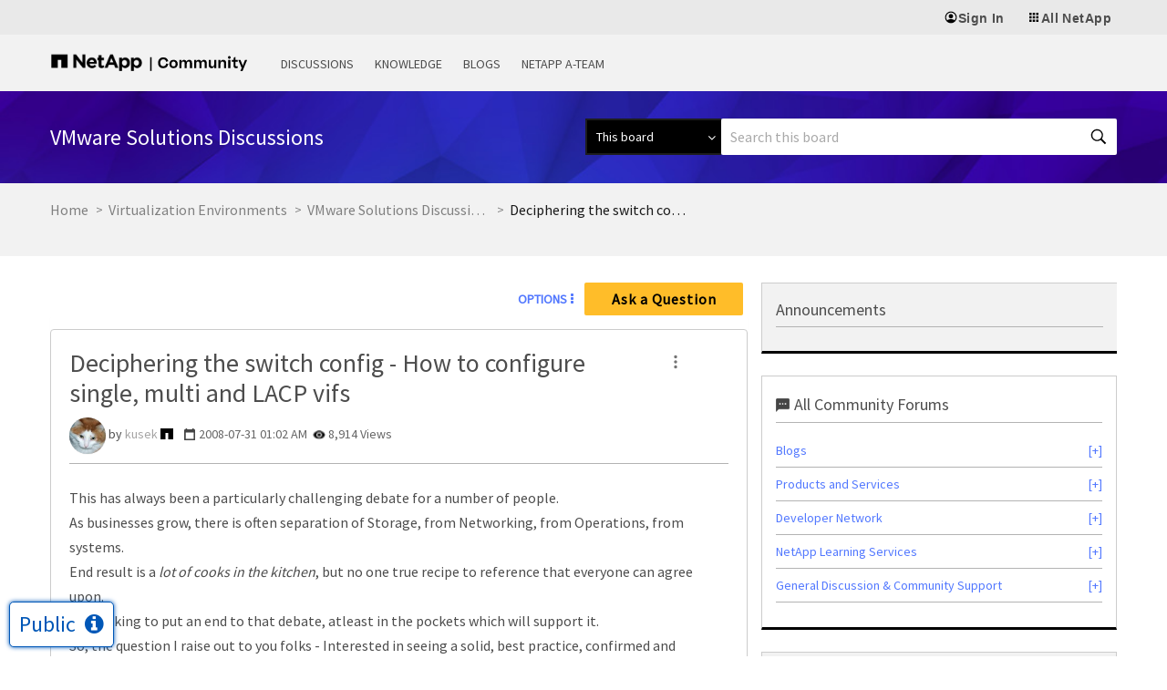

--- FILE ---
content_type: application/x-javascript;charset=utf-8
request_url: https://sometrics.netapp.com/id?d_visid_ver=5.5.0&d_fieldgroup=A&mcorgid=1D6F34B852784AA40A490D44%40AdobeOrg&mid=40232530418892689770878224726378642802&ts=1769501523206
body_size: -44
content:
{"mid":"40232530418892689770878224726378642802"}

--- FILE ---
content_type: text/javascript
request_url: https://community.netapp.com/html/@8C68A935E4CC604FC75DA3276E493E0A/assets/jquery.sliderCarousel.min.js
body_size: 3355
content:
(function() {
    (function(e, t, n) {
        var r, i, s;
        s = "slidesjs";
        i = {
            width: 940,
            height: 528,
            start: 1,
            navigation: {
                active: !0,
                effect: "slide"
            },
            pagination: {
                active: !0,
                effect: "slide"
            },
            play: {
                active: !1,
                effect: "slide",
                interval: 5e3,
                auto: !1,
                swap: !0,
                pauseOnHover: !1,
                restartDelay: 2500
            },
            effect: {
                slide: {
                    speed: 500
                },
                fade: {
                    speed: 300,
                    crossfade: !0
                }
            },
            callback: {
                loaded: function() {},
                start: function() {},
                complete: function() {}
            }
        };
        r = function() {
            function t(t, n) {
                this.element = t;
                this.options = e.extend(!0, {}, i, n);
                this._defaults = i;
                this._name = s;
                this.init()
            }
            return t
        }();
        r.prototype.init = function() {
            var n, r, i, s, o, u, a = this;
            n = e(this.element);
            this.data = e.data(this);
            e.data(this, "animating", !1);
            e.data(this, "total", n.children().not(".slidesjs-navigation", n).length);
            e.data(this, "current", this.options.start - 1);
            e.data(this, "vendorPrefix", this._getVendorPrefix());
            if (typeof TouchEvent != "undefined") {
                e.data(this, "touch", !0);
                this.options.effect.slide.speed = this.options.effect.slide.speed / 2
            }
            n.css({
                overflow: "hidden"
            });
            n.slidesContainer = n.children().not(".slidesjs-navigation", n).wrapAll("<div class='slidesjs-container'>", n).parent().css({
                overflow: "hidden",
                position: "relative"
            });
            e(".slidesjs-container", n).wrapInner("<div class='slidesjs-control'>", n).children();
            e(".slidesjs-control", n).css({
                position: "relative",
                left: 0
            });
            e(".slidesjs-control", n).children().addClass("slidesjs-slide").css({
                position: "absolute",
                top: 0,
                left: 0,
                width: "100%",
                zIndex: 0,
                display: "none",
                webkitBackfaceVisibility: "hidden"
            });
            e.each(e(".slidesjs-control", n).children(), function(t) {
                var n;
                n = e(this);
                return n.attr("slidesjs-index", t)
            });
            if (this.data.touch) {
                e(".slidesjs-control", n).on("touchstart", function(e) {
                    return a._touchstart(e)
                });
                e(".slidesjs-control", n).on("touchmove", function(e) {
                    return a._touchmove(e)
                });
                e(".slidesjs-control", n).on("touchend", function(e) {
                    return a._touchend(e)
                })
            }
            n.fadeIn(0);
            this.update();
            this.data.touch && this._setuptouch();
            e(".slidesjs-control", n).children(":eq(" + this.data.current + ")").eq(0).fadeIn(0, function() {
                return e(this).css({
                    zIndex: 10
                })
            });
            if (this.options.navigation.active) {
                o = e("<a>", {
                    "class": "slidesjs-previous slidesjs-navigation",
                    href: "#",
                    title: "Previous",
                    text: "Previous"
                }).appendTo(n);
                r = e("<a>", {
                    "class": "slidesjs-next slidesjs-navigation",
                    href: "#",
                    title: "Next",
                    text: "Next"
                }).appendTo(n)
            }
            e(".slidesjs-next", n).click(function(e) {
                e.preventDefault();
                a.stop(!0);
                return a.next(a.options.navigation.effect)
            });
            e(".slidesjs-previous", n).click(function(e) {
                e.preventDefault();
                a.stop(!0);
                return a.previous(a.options.navigation.effect)
            });
            if (this.options.play.active) {
                s = e("<a>", {
                    "class": "slidesjs-play slidesjs-navigation",
                    href: "#",
                    title: "Play",
                    text: "Play"
                }).appendTo(n);
                u = e("<a>", {
                    "class": "slidesjs-stop slidesjs-navigation",
                    href: "#",
                    title: "Stop",
                    text: "Stop"
                }).appendTo(n);
                s.click(function(e) {
                    e.preventDefault();
                    return a.play(!0)
                });
                u.click(function(e) {
                    e.preventDefault();
                    return a.stop(!0)
                });
                this.options.play.swap && u.css({
                    display: "none"
                })
            }
            if (this.options.pagination.active) {
                i = e("<div>", {
                    "class": "slidesjs-pagination"
                }).appendTo(n);
                e.each(new Array(this.data.total), function(t) {
                    var n, r;
                    n = e("<span>", {
                        "class": "slidesjs-pagination-item"
                    }).appendTo(i);
                    r = e("<button>", {                        
                        "data-slidesjs-item": t,
						"aria-posinset": t + 1,
						"title":"slide "+(t + 1),						
						"aria-label":"View Slide "+(t + 1),						
                        html: t + 1
                    }).appendTo(n);
                    return r.click(function(t) {
                        t.preventDefault();
                        a.stop(!0);
                        return a.goto(e(t.currentTarget).attr("data-slidesjs-item") * 1 + 1)
                    })
                })
            }
            e(t).bind("resize", function() {
                return a.update()
            });
            this._setActive();
            this.options.play.auto && this.play();
            return this.options.callback.loaded(this.options.start)
        };
        r.prototype._setActive = function(t) {
            var n, r;
            n = e(this.element);
            this.data = e.data(this);
            r = t > -1 ? t : this.data.current;
            e(".active", n).removeClass("active").attr("tabindex", "-1").attr("aria-selected", "false");
            return e(".slidesjs-pagination span:eq(" + r + ") button", n).addClass("active").attr("aria-selected", "true").attr("tabindex", "0")
        };
        r.prototype.update = function() {
            var t, n, r;
            t = e(this.element);
            this.data = e.data(this);
            e(".slidesjs-control", t).children(":not(:eq(" + this.data.current + "))").css({
                display: "none",
                left: 0,
                zIndex: 0
            });
            r = t.width();
            n = this.options.height / this.options.width * r;
            this.options.width = r;
            this.options.height = n;
            return e(".slidesjs-control, .slidesjs-container", t).css({
                width: r,
                height: n
            })
        };
        r.prototype.next = function(t) {
            var n;
            n = e(this.element);
            this.data = e.data(this);
            e.data(this, "direction", "next");
            t === void 0 && (t = this.options.navigation.effect);
            return t === "fade" ? this._fade() : this._slide()
        };
        r.prototype.previous = function(t) {
            var n;
            n = e(this.element);
            this.data = e.data(this);
            e.data(this, "direction", "previous");
            t === void 0 && (t = this.options.navigation.effect);
            return t === "fade" ? this._fade() : this._slide()
        };
        r.prototype.goto = function(t) {
            var n, r;
            n = e(this.element);
            this.data = e.data(this);
            r === void 0 && (r = this.options.pagination.effect);
            t > this.data.total ? t = this.data.total : t < 1 && (t = 1);
            if (typeof t == "number") return r === "fade" ? this._fade(t) : this._slide(t);
            if (typeof t == "string") {
                if (t === "first") return r === "fade" ? this._fade(0) : this._slide(0);
                if (t === "last") return r === "fade" ? this._fade(this.data.total) : this._slide(this.data.total)
            }
        };
        r.prototype._setuptouch = function() {
            var t, n, r, i;
            t = e(this.element);
            this.data = e.data(this);
            i = e(".slidesjs-control", t);
            n = this.data.current + 1;
            r = this.data.current - 1;
            r < 0 && (r = this.data.total - 1);
            n > this.data.total - 1 && (n = 0);
            i.children(":eq(" + n + ")").css({
                display: "block",
                left: this.options.width
            });
            return i.children(":eq(" + r + ")").css({
                display: "block",
                left: -this.options.width
            })
        };
        r.prototype._touchstart = function(t) {
            var n, r;
            n = e(this.element);
            this.data = e.data(this);
            r = t.originalEvent.touches[0];
            this._setuptouch();
            e.data(this, "touchtimer", Number(new Date));
            e.data(this, "touchstartx", r.pageX);
            e.data(this, "touchstarty", r.pageY);
            return t.stopPropagation()
        };
        r.prototype._touchend = function(t) {
            var n, r, i, s, o, u, a, f = this;
            n = e(this.element);
            this.data = e.data(this);
            u = t.originalEvent.touches[0];
            s = e(".slidesjs-control", n);
            if (s.position().left > this.options.width * .5 || s.position().left > this.options.width * .1 && Number(new Date) - this.data.touchtimer < 250) {
                e.data(this, "direction", "previous");
                this._slide()
            } else if (s.position().left < -(this.options.width * .5) || s.position().left < -(this.options.width * .1) && Number(new Date) - this.data.touchtimer < 250) {
                e.data(this, "direction", "next");
                this._slide()
            } else {
                i = this.data.vendorPrefix;
                a = i + "Transform";
                r = i + "TransitionDuration";
                o = i + "TransitionTimingFunction";
                s[0].style[a] = "translateX(0px)";
                s[0].style[r] = this.options.effect.slide.speed * .85 + "ms"
            }
            s.on("transitionend webkitTransitionEnd oTransitionEnd otransitionend MSTransitionEnd", function() {
                i = f.data.vendorPrefix;
                a = i + "Transform";
                r = i + "TransitionDuration";
                o = i + "TransitionTimingFunction";
                s[0].style[a] = "";
                s[0].style[r] = "";
                return s[0].style[o] = ""
            });
            return t.stopPropagation()
        };
        r.prototype._touchmove = function(t) {
            var n, r, i, s, o;
            n = e(this.element);
            this.data = e.data(this);
            s = t.originalEvent.touches[0];
            r = this.data.vendorPrefix;
            i = e(".slidesjs-control", n);
            o = r + "Transform";
            e.data(this, "scrolling", Math.abs(s.pageX - this.data.touchstartx) < Math.abs(s.pageY - this.data.touchstarty));
            if (!this.data.animating && !this.data.scrolling) {
                t.preventDefault();
                this._setuptouch();
                i[0].style[o] = "translateX(" + (s.pageX - this.data.touchstartx) + "px)"
            }
            return t.stopPropagation()
        };
        r.prototype.play = function(t) {
            var n, r, i, s = this;
            n = e(this.element);
            this.data = e.data(this);
            if (!this.data.playInterval) {
                if (t) {
                    r = this.data.current;
                    this.data.direction = "next";
                    this.options.play.effect === "fade" ? this._fade() : this._slide()
                }
                e.data(this, "playInterval", setInterval(function() {
                    r = s.data.current;
                    s.data.direction = "next";
                    return s.options.play.effect === "fade" ? s._fade() : s._slide()
                }, this.options.play.interval));
                i = e(".slidesjs-container", n);
                if (this.options.play.pauseOnHover) {
                    i.unbind();
                    i.bind("mouseenter", function() {
                        return s.stop()
                    });
                    i.bind("mouseleave", function() {
                        return s.options.play.restartDelay ? e.data(s, "restartDelay", setTimeout(function() {
                            return s.play(!0)
                        }, s.options.play.restartDelay)) : s.play()
                    })
                }
                e.data(this, "playing", !0);
                e(".slidesjs-play", n).addClass("slidesjs-playing");
                if (this.options.play.swap) {
                    e(".slidesjs-play", n).hide();
                    return e(".slidesjs-stop", n).show()
                }
            }
        };
        r.prototype.stop = function(t) {
            var n;
            n = e(this.element);
            this.data = e.data(this);
            clearInterval(this.data.playInterval);
            this.options.play.pauseOnHover && t && e(".slidesjs-container", n).unbind();
            e.data(this, "playInterval", null);
            e.data(this, "playing", !1);
            e(".slidesjs-play", n).removeClass("slidesjs-playing");
            if (this.options.play.swap) {
                e(".slidesjs-stop", n).hide();
                return e(".slidesjs-play", n).show()
            }
        };
        r.prototype._slide = function(t) {
            var n, r, i, s, o, u, a, f, l, c, h = this;
            n = e(this.element);
            this.data = e.data(this);
            if (!this.data.animating && t !== this.data.current + 1) {
                e.data(this, "animating", !0);
                r = this.data.current;
                if (t > -1) {
                    t -= 1;
                    c = t > r ? 1 : -1;
                    i = t > r ? -this.options.width : this.options.width;
                    o = t
                } else {
                    c = this.data.direction === "next" ? 1 : -1;
                    i = this.data.direction === "next" ? -this.options.width : this.options.width;
                    o = r + c
                }
                o === -1 && (o = this.data.total - 1);
                o === this.data.total && (o = 0);
                this._setActive(o);
                a = e(".slidesjs-control", n);
                t > -1 && a.children(":not(:eq(" + r + "))").css({
                    display: "none",
                    left: 0,
                    zIndex: 0
                });
                a.children(":eq(" + o + ")").css({
                    display: "block",
                    left: c * this.options.width,
                    zIndex: 10
                });
                a.children(":eq(" + o + ")").addClass("active");
                this.options.callback.start(r + 1);
                if (this.data.vendorPrefix) {
                    u = this.data.vendorPrefix;
                    l = u + "Transform";
                    s = u + "TransitionDuration";
                    f = u + "TransitionTimingFunction";
                    a[0].style[l] = "translateX(" + i + "px)";
                    a[0].style[s] = this.options.effect.slide.speed + "ms";
                    return a.on("transitionend webkitTransitionEnd oTransitionEnd otransitionend MSTransitionEnd", function() {
                        a[0].style[l] = "";
                        a[0].style[s] = "";
                        a.children(":eq(" + o + ")").css({
                            left: 0
                        });
                        a.children(":eq(" + r + ")").css({
                            display: "none",
                            left: 0,
                            zIndex: 0
                        });
                        e.data(h, "current", o);
                        e.data(h, "animating", !1);
                        a.unbind("transitionend webkitTransitionEnd oTransitionEnd otransitionend MSTransitionEnd");
                        a.children(":not(:eq(" + o + "))").css({
                            display: "none",
                            left: 0,
                            zIndex: 0
                        });
                        h.data.touch && h._setuptouch();
                        return h.options.callback.complete(o + 1)
                    })
                }
                return a.stop().animate({
                    left: i
                }, this.options.effect.slide.speed, function() {
                    a.css({
                        left: 0
                    });
                    a.children(":eq(" + o + ")").css({
                        left: 0
                    });
                    return a.children(":eq(" + r + ")").css({
                        display: "none",
                        left: 0,
                        zIndex: 0
                    }, e.data(h, "current", o), e.data(h, "animating", !1), h.options.callback.complete(o + 1))
                })
            }
        };
        r.prototype._fade = function(t) {
            var n, r, i, s, o, u = this;
            n = e(this.element);
            this.data = e.data(this);
            if (!this.data.animating && t !== this.data.current + 1) {
                e.data(this, "animating", !0);
                r = this.data.current;
                if (t) {
                    t -= 1;
                    o = t > r ? 1 : -1;
                    i = t
                } else {
                    o = this.data.direction === "next" ? 1 : -1;
                    i = r + o
                }
                i === -1 && (i = this.data.total - 1);
                i === this.data.total && (i = 0);
                this._setActive(i);
                s = e(".slidesjs-control", n);
                s.children(":eq(" + i + ")").css({
                    display: "none",
                    left: 0,
                    zIndex: 10
                });
                this.options.callback.start(r + 1);
                if (this.options.effect.fade.crossfade) {
                    s.children(":eq(" + this.data.current + ")").stop().fadeOut(this.options.effect.fade.speed);
                    return s.children(":eq(" + i + ")").stop().fadeIn(this.options.effect.fade.speed, function() {
                        s.children(":eq(" + i + ")").css({
                            zIndex: 0
                        });
                        e.data(u, "animating", !1);
                        e.data(u, "current", i);
                        return u.options.callback.complete(i + 1)
                    })
                }
                return s.children(":eq(" + r + ")").stop().fadeOut(this.options.effect.fade.speed, function() {
                    s.children(":eq(" + i + ")").stop().fadeIn(u.options.effect.fade.speed, function() {
                        return s.children(":eq(" + i + ")").css({
                            zIndex: 10
                        })
                    });
                    e.data(u, "animating", !1);
                    e.data(u, "current", i);
                    return u.options.callback.complete(i + 1)
                })
            }
        };
        r.prototype._getVendorPrefix = function() {
            var e, t, r, i, s;
            e = n.body || n.documentElement;
            r = e.style;
            i = "transition";
            s = ["Moz", "Webkit", "Khtml", "O", "ms"];
            i = i.charAt(0).toUpperCase() + i.substr(1);
            t = 0;
            while (t < s.length) {
                if (typeof r[s[t] + i] == "string") return s[t];
                t++
            }
            return !1
        };
        return e.fn[s] = function(t) {
            return this.each(function() {
                if (!e.data(this, "plugin_" + s)) return e.data(this, "plugin_" + s, new r(this, t))
            })
        }
    })(jQuery, window, document)
}).call(this);